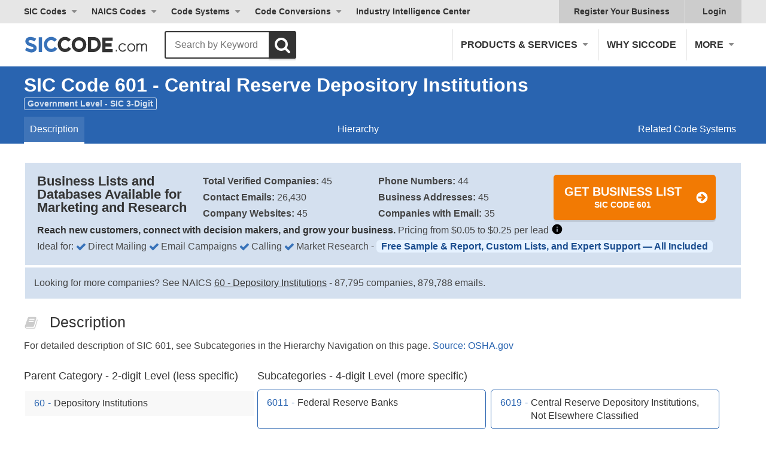

--- FILE ---
content_type: text/css
request_url: https://assets.siccode.com/bundles/ncr_f1307838aff43773ab2fd0d33b852d40_48e63d4c.css
body_size: 7158
content:
/* URI: /sic-code/7313/advertising-television */
/* Paths: /critical_css/sic-code/non-critical.css */
/* File: /bundles/ncr_f1307838aff43773ab2fd0d33b852d40_48e63d4c.css */
/* Created CSS File: 2026-01-17 12:35:14 */


@media all and (-webkit-min-device-pixel-ratio:0) and (min-resolution:.001dpcm){html{overflow-x:hidden}}iframe{border:0}h4,h5,h6,ol{margin:0;padding:0;font-size:inherit}main{display:block}sup{position:relative;top:-.5em;vertical-align:baseline;font-size:75%;line-height:0}h4,h5,h6,ol{margin:14px 0}em,h4,h5,h6{color:#333}.size-h1,.size-h2,.size-h6,h4,h5,h6{font-weight:400;line-height:1}.size-h1{font-size:44px;font-weight:600}.size-h2{font-size:32px}h4{font-size:22px}h5{font-size:18px}.size-h6,h6{font-size:16px}.size-xl{font-size:56px}footer a:not([class*=btn-]),header+div a:not([class*=btn-]):hover{text-decoration:underline}footer a:not([class*=btn-]){color:#2964b0}p a:not([class*=btn-]):hover{text-decoration:underline}p.subtitle{margin:10px 0 0}input[type=email],input[type=password],input[type=tel],textarea{font-size:1rem;width:100%;padding:7px 12px;border:1px solid #ccc;border-radius:3px}textarea{height:38px;resize:vertical}input[type=radio]{display:none}input[type=radio]+span{line-height:40px;position:relative;display:inline-block;margin-right:15px;padding-left:32px;cursor:pointer}input[type=radio]+span:before{position:absolute;top:10px;left:0;display:inline-block;width:20px;height:20px;content:"";border:1px solid #ccc;border-radius:50%;background-color:#fff}input[type=radio]:checked+span:before{background-color:#2c8cc6}a[class^=btn].fullwidth svg,button[class^=btn].fullwidth svg,input[class^=btn].fullwidth svg{vertical-align:bottom}[class^=btn]:hover svg use:first-of-type{visibility:hidden}section.bg-default,section.bg-gradient,section.bg-lightblue,section.bg-soft{margin:0;padding:25px 0}.section:first-child{margin-top:0}.section:last-child{margin-bottom:0}blockquote{font-size:20px;margin:2em 1em;color:#999}blockquote svg{position:relative;top:3px;margin:0 .5em}.align-right{text-align:right}.float-left{float:left}.float-right{float:right}.text-uppercase{text-transform:uppercase}.hover-underline:hover,.text-underline{text-decoration:underline}.bg-default{background-color:#f5f5f5}.bg-soft{background-color:#f8f8f8}.bg-lightblue{background-color:#f2fafa}.bg-gradient :hover{color:#fff}.color-light,.color-light *,.color-light :hover{color:#fff}.color-dark *,.color-dark :hover{color:#333}.color-main,.color-main *,.color-main :hover{color:#2964b0}.errors,.errors *,.errors :hover{color:red}.weight-reset{font-weight:400}.btn-cta:hover{color:#f27a03;border-color:#fff;background-color:#fff}.btn-outline{color:#2964b0;border-color:#2964b0}.btn-outline:hover{color:#fff;background-color:#2964b0}@media only screen and (min-width:992px){.halfwidth{width:50%}.table{display:table;width:100%;table-layout:fixed}.table.clear:after,.table.clear:before{display:table-row}.table.layout-auto{table-layout:auto}.table>div{display:table-cell;vertical-align:middle}.table.valign-top>div{vertical-align:top}}@media only screen and (max-width:991px){.align-reset{text-align:inherit}.float-reset{float:none}.box-reset{float:none;text-align:inherit}}@media only screen and (max-width:767px){h4,h5,h6{line-height:1.2}.size-h2{font-size:28px}h4{font-size:20px}.size-xl{font-size:48px}h1 br,h2 br,h3 br,h4 br,h5 br,h6 br{display:none}input[type=button],input[type=reset]{display:block;width:100%}}.header nav .sic a:hover,.header nav .sub-menu a.sic:hover,.header nav>:hover{color:#2964b0}.header nav .naics a:hover,.header nav .sub-menu a.naics:hover,.header nav a.naics:hover,.header nav>.naics:hover{color:#00806d}.header nav .gold a:hover,.header nav .sub-menu a.gold:hover,.header nav a.gold:hover,.header nav>.gold:hover{color:#704a19}.header nav .purple a:hover,.header nav .sub-menu a.purple:hover,.header nav a.purple:hover,.header nav>.purple:hover{color:#75487b}.header nav .red a:hover,.header nav .sub-menu a.red:hover,.header nav a.red:hover,.header nav>.red:hover{color:#ac3931}.header nav .has-sub.active .sub-menu{height:auto;opacity:1}.header nav .has-sub:hover>span:after{border-top-color:#2964b0}.header nav .has-sub.naics:hover>span:after{border-top-color:#00806d}.header nav .sub-menu span.active{font-weight:400;display:block}.header nav .sub-menu a:hover,.header nav .sub-menu span.active{background:#e6e6e6}#main-header .btn-cta{font-size:16px;margin:0;padding:12px 14px}#main-header .btn-cta:not(:hover){color:#fff}@media only screen and (max-width:375px){.main-nav div.nav-cta{padding:15px}}@media only screen and (min-width:992px){.header nav>.has-sub:not(.has-mega) .sub-menu{min-width:calc(100% + 5px);border:1px solid #e6e6e6}.header nav .sub-menu span.active{padding:10px 15px;text-transform:none;border-top:1px solid #e6e6e6;background:#f5f5f5}#main-header .nav-cta{padding:0 0 0 15px}nav .has-mega.after-login.active::after{margin:-3px 0 0}#top-header .top-right-nav a svg{position:absolute;top:12px;right:22px}#top-header .top-right-nav a:hover svg use:first-of-type,#top-header .top-right-nav a:not(:hover) svg use:last-of-type{visibility:hidden}}@media only screen and (min-width:992px){nav .has-mega.after-login.active>span::before{bottom:-5px}}@media only screen and (min-width:376px) and (max-width:1199px){#main-header .nav-cta{padding-right:0}}@media only screen and (max-width:991px){#mobile-nav-toggle.active span:first-of-type{display:none}#mobile-nav-toggle.active~#main-header .main-nav,#mobile-nav-toggle.active~#top-header{display:block;clear:both}}img{max-width:100%;vertical-align:middle;opacity:1;border:0}img[src]{height:auto}img[data-src]{display:block;opacity:0}.list-style-disc>*{position:relative;display:inline-block}.list-style-disc>:not(.nav-title){margin-left:2.8em}.list-style-disc>:not(.nav-title):before{position:absolute;left:-1.8em;content:"•";opacity:.2}.list-style-disc>.nav-title{font-weight:600;text-transform:uppercase;color:#333}.list-style-triangle>:not(.nav-title){position:relative;display:inline-block;padding-right:10px;padding-left:15px}.list-style-triangle>:not(.nav-title):before{position:absolute;top:.5em;left:0;display:inline-block;width:0;height:0;margin-top:-4px;content:"";border-top:5px solid transparent;border-bottom:5px solid transparent;border-left:7px solid #555}.flag{line-height:22px;position:relative;display:inline-block;padding-left:24px}.flag img{position:absolute;top:50%;left:0;height:12px;margin-top:-6px}.detail .mobile-align-left{text-align:left}@media only screen and (min-width:768px){section.bg-default,section.bg-gradient,section.bg-lightblue,section.bg-soft{margin:0;padding:50px 0}.list-style-disc>:first-of-type{margin-left:0}.list-style-disc>:first-of-type:before{display:none}.list-style-disc>.nav-title{margin-right:1.4em}}@media only screen and (max-width:851px) and (max-height:420px) and (orientation:landscape){.section,section{margin:20px 0}}@media only screen and (max-width:767px){.list-style-disc>*{line-height:2.4;display:block}.list-style-disc>:not(.nav-title){margin-left:0}.list-style-disc>:not(.nav-title):before{position:static;margin-right:5px}}.d-n{display:none}dd#n1e1w1_1w1e1b1s1i1t1e1-element,dt#n1e1w1_1w1e1b1s1i1t1e1-label,input[name=n1e1w1_1w1e1b1s1i1t1e1]{position:absolute;right:200vw;display:table;clear:both;opacity:0}dd#nutrient_rich_liquid_food-element,dt#nutrient_rich_liquid_food-label{position:absolute;z-index:-1;top:-1000vh;width:0;height:0;margin:0;padding:0}#nutrient_rich_liquid_food,dt label[for=nutrient_rich_liquid_food]{font-size:calc(0vh);margin:0!important;padding:0!important;transform:scale(0);border:none}#select_month_due-element,#select_month_due-label{position:absolute;top:0;left:0;overflow:hidden;width:0;height:0}dd#user_card-element,dt#user_card-label{display:none}#request_details-element,#request_details-element input,#request_details-label,dt#request_details-label label{font-size:calc(20vh * 0);overflow:hidden;clip:rect(0 0 0 0);margin:0!important;padding:0!important;transform:scale(0)}footer>div{padding:32px 0}footer nav .nav-title{text-transform:uppercase}#footer-history{padding-top:32px}#footer-history .table{table-layout:auto}#footer-history .tagline{margin-top:0}#footer-links .table>div{vertical-align:top}#footer-links h3{position:relative;margin-top:0;margin-bottom:1em;padding-bottom:24px}#footer-links h3:after{position:absolute;bottom:0;left:0;display:block;width:64px;height:1px;content:"";background:#e6e6e6}#footer-links nav{line-height:2}#footer-links nav a{display:block;width:100%;float:none}#footer-links .list-style-triangle>:not(.nav-title):before{top:1em}#footer-nav{padding:24px 0}#footer-nav .social-nav>*{display:inline-block;height:42px;margin-left:5px}#footer-nav .social-nav>:first-child{margin-left:0}#footer-nav .social-nav .nav-title{font-weight:800;line-height:42px;vertical-align:top;color:#333}#footer-nav .social-nav a{font-size:42px;line-height:1}#footer-nav .social-nav a:first-of-type{margin-left:24px}#footer-nav .social-nav a span{display:none}#footer-nav .social-nav a .fa-facebook-square{color:#46609c}#footer-nav .social-nav a .fa-twitter-square{color:#5ca6db}#footer-copyright{padding:15px 0}#footer-copyright p:last-child{font-size:12px}#footer-copyright a{display:inline-block;margin:0 10px;vertical-align:top}@media only screen and (min-width:1200px){#footer-links .table>div{vertical-align:top}#footer-links nav{display:block;float:left}}@media only screen and (max-width:1199px){#footer-links .halfwidth{width:100%}#footer-links nav:not(:first-of-type){margin-top:24px}}@media only screen and (max-width:991px){#footer-history,#footer-nav,footer h3{text-align:center}#footer-links h3:after{left:50%;margin-left:-32px}#footer-nav .main-nav{margin-top:1em}}@media only screen and (max-width:767px){#footer-nav{padding-bottom:0}#footer-nav .main-nav{margin:24px -30px 0}#footer-nav .main-nav>*{padding:10px 30px;border-bottom:2px solid #f5f5f5}#footer-nav .main-nav>:first-child{border-top:2px solid #f5f5f5}#footer-nav .main-nav>:before{display:none}#footer-copyright a{display:block}}nav .has-mega .mega-menu-left-bottom a:hover{text-decoration:underline;background-color:transparent}nav .has-mega .mega-menu-right a:hover{background-color:rgba(0,0,0,.1)}.footer-services h3{padding-bottom:15px}.footer-services .list-style-triangle{line-height:2;display:inline-block}.footer-services .list-style-triangle>:not(.nav-title):before{top:1em}@media only screen and (min-width:992px){nav .has-mega.active:after{position:relative;z-index:99999;display:block;height:3px;margin:10px 0 -13px;content:'';background-color:#2964b0}nav .has-mega.active>span:before{position:absolute;z-index:99999;bottom:-18px;left:50%;content:'';border-top:5px solid #2964b0;border-right:5px solid transparent;border-left:5px solid transparent}nav .has-mega.naics.active:after{background-color:#00806d}nav .has-mega.naics.active>span:before{border-top:5px solid #00806d}nav .has-mega.more.active:last-child:after{background-color:#f5f5f5}nav .has-mega.more.active:last-child>span:before{border-top:5px solid #f5f5f5}nav.main-nav .has-mega.active:after{margin:25px 0 -28px}nav.main-nav .has-mega.active>span:before{bottom:-33px}nav .has-mega.active .mega-menu{font-size:16px;display:flex;overflow:visible;cursor:default;background-color:#f5f5f5;box-shadow:0 10px 15px rgba(0,0,0,.3)}.footer-services .bg-lightblue span.column-title{display:flex;flex:1;padding:0 15px;color:#333}.footer-services .bg-lightblue span.column-title{padding-left:0}.footer-services .bg-lightblue span.column-title:after{display:none}.footer-services .bg-lightblue span.column-title svg{margin-right:10px}.footer-services .bg-lightblue .mega-menu-left a{margin:5px 0;border:0;background-color:transparent}.footer-services .bg-lightblue .mega-menu-left{padding:25px 15px 15px}.footer-services .bg-lightblue .mega-menu-left-top span{font-weight:600;text-transform:uppercase}.footer-services .bg-lightblue .mega-menu-left{flex:4}.footer-services .bg-lightblue .mega-menu-left-top{display:flex}.footer-services .bg-lightblue .mega-menu-left-top>div{width:25%}}.content table td{vertical-align:baseline}.content table h6,.content table p{margin:0}.sic.sticky .digit b{background-color:#2964b0}#search.sic>nav a:hover{border-bottom-color:#2964b0}.bg-gradient.naics{background:linear-gradient(to right,#00806d 0,#33a493 50%,#66a493 100%)}.bg-plain.naics,.naics .digit b{background-color:#00806d}#search.naics>nav a.active,#search.naics>nav a:hover{border-bottom-color:#00806d}.bg-gradient.gold{background:linear-gradient(to right,#704a19 0,#8e5f00 50%,#a98743 100%)}.bg-plain.gold,.gold .digit b{background-color:#704a19}#search.gold>nav a.active,#search.gold>nav a:hover{border-bottom-color:#704a19}.bg-gradient.purple{background:linear-gradient(to right,#37123c 0,#592a5f 50%,#75487b 100%)}.bg-plain.purple,.purple .digit b{background-color:#37123c}#search.purple>nav a.active,#search.purple>nav a:hover{border-bottom-color:#75487b}.bg-gradient.red{background:linear-gradient(to right,#7c2900 0,#ac3931 50%,#e07435 100%)}.bg-plain.red,.red .digit b{background-color:#ac3931}#search.red>nav a.active,#search.red>nav a:hover{border-bottom-color:#ac3931}.featured-image{position:relative;overflow:hidden;height:300px;margin-right:-25px;margin-left:-25px}.featured-image img{width:100%;height:300px;object-fit:cover;object-position:center}_:-ms-input-placeholder,:root .featured-image img{position:absolute;top:50%;left:50%;width:100%;height:auto;transform:translate(-50%,-50%)}#main .digit b{margin:0 auto 0}#main nav a:hover{border-bottom-color:#fff;background:rgba(248,248,248,.1)}@media only screen and (min-width:768px){.main-title>:first-child:after{content:" - "}}#search.sticky>nav a{padding-bottom:15px;color:#555}#search.sticky>nav a.active,#search.sticky>nav a:hover{font-weight:600}@media only screen and (min-width:768px){#search.sticky>nav{display:flex}}@media only screen and (max-width:851px) and (max-height:420px) and (orientation:landscape){#main nav,#search.sticky>nav{display:none}.main-title{font-size:32px;margin:0;padding:15px 0}}#search.active{width:calc(100% - 147px)}#search #back-to-top{background:no-repeat url(https://assets.siccode.com/images/icons/back-to-top.svg) center}#search #back-to-top:hover{opacity:1}#search.active form input[type=text]{display:block;padding-right:56px;padding-left:50px}#search form input[type=submit]{background:#333 url("[data-uri]") no-repeat calc(100% - 15px) 50%}#search form input[type=submit]:hover{opacity:1;color:#fff;border-color:#2964b0;background-color:#2964b0;background-image:url("[data-uri]")}@media only screen and (min-width:768px){#search.active{width:calc(100% - 230px)}#search.active form input[type=text]{padding-right:210px}}@media only screen and (min-width:992px){#search.active{width:calc(100% - 258px)}}@media only screen and (min-width:1200px){#search.active{width:965px}#search.active form dl dd:last-of-type{min-width:130px}}@media only screen and (max-width:767px){#search.active{left:25px}}#search-menu:hover{cursor:pointer}#search-menu:hover .active{color:#2964b0}#search-menu:hover:after{border-top-color:#2964b0}#search-menu nav a:hover{background-color:#e6e6e6}#search-menu.clicked{border-bottom-color:transparent}#search-menu.clicked .active{color:#2964b0}#search-menu.clicked .active.naics{color:#00806d}#search-menu.clicked .active.gold{color:#704a19}#search-menu.clicked .active.purple{color:#75487b}#search-menu.clicked .active.red{color:#ac3931}@media only screen and (max-width:375px){#search.active{width:calc(100vw - 50px)}}@media only screen and (min-width:320px) and (max-width:374px){#search.active{width:calc(100vw - 35px)}}@media only screen and (min-width:320px) and (max-width:359px){#search.active{left:10px}#search.active{width:calc(100vw - 20px)}}#search.sticky{position:fixed;z-index:999;top:0;left:0;width:100%;padding-top:17px;padding-bottom:13px}#search.sticky #back-to-top,#search.sticky .search-logo,#search.sticky .search-title{display:block}#search.sticky .search-box{width:46px}#search.sticky.active .search-box{width:calc(100% - 65px)}#search#search.sticky:not(.active) form dl dd:first-of-type,#search.sticky.active .search-title{display:none}@media only screen and (min-width:768px){#search.sticky.active .search-box{width:calc(100% - 126px);margin-right:15px}}@media only screen and (min-width:992px){#search.sticky.active .search-box{width:calc(100% - 284px)}#search#search.sticky:not(.active) form dl dd:first-of-type{display:table-cell}}@media only screen and (min-width:1200px){#search.sticky .search-box{width:309px}}@media only screen and (max-width:767px){#search.sticky.active #search-menu nav{width:calc(100vw - 115px)}#search.sticky.active #back-to-top{display:none}}.detail-head{margin:0 0 15px 0}.detail-head h4{max-width:-webkit-calc(100% - 45px);max-width:calc(100% - 45px)}#exclusions .detail-body ul,#inclusions .detail-body ul{padding-left:20px}#exclusions .detail-body li ul,#inclusions .detail-body li ul{margin-top:0;margin-bottom:0}#exclusions .detail-body li,#inclusions .detail-body li{display:list-item}.detail-body+.detail-body{padding-top:25px}.ads{margin-top:15px;text-align:center}.main .ads{margin:25px 0 0}aside .digit{font-size:18px}aside div.ads{display:flex;align-items:center;flex-direction:column;justify-items:center}aside .list-style-triangle{padding-top:15px;padding-bottom:15px}aside .list-style-triangle>a:not(.nav-title){margin-right:20px;color:#2964b0}aside .list-style-triangle>:not(.nav-title):before{margin-top:-2px;border-left-color:#2964b0}aside .list-style-triangle>a.naics:not(.nav-title){color:#00806d}aside .list-style-triangle>a.naics:not(.nav-title):before{border-left-color:#00806d}aside .list-style-triangle>a.purple:not(.nav-title){color:#75487b}aside .list-style-triangle>a.purple:not(.nav-title):before{border-left-color:#75487b}aside .detail-head h4{display:inline-block;vertical-align:middle}aside .detail-body nav:first-child{padding-top:0}#overview aside>div{margin-bottom:15px}#cta-box{padding:15px;text-align:center;background-color:#f8f8f8}#cta-box.bg-sic{background-color:#d4e0ef}#cta-box.bg-naics{background-color:#b7dcd0}#cta-box p{margin:0;text-align:center}#cta-box a[class^=btn]{margin-top:0;padding-top:6px;padding-bottom:10px}#cta-box a[class^=btn] span{font-size:18px;line-height:1.4;display:block}#cta-box a[class^=btn] span::first-line{font-size:20px}#cta-box a[class^=btn] span.sub-label{font-size:14px;display:inline}#cta-box a[class^=btn] svg{top:50%;margin-top:-11px}#cta-box ul{width:100%;max-width:300px;margin:10px auto;padding-left:20px;column-count:2;column-gap:30px}#cta-box ul li{padding:0 15px 0 24px;text-align:left;white-space:nowrap;background:url(https://assets.siccode.com/images/icons/checked.svg) no-repeat left center;background-size:16px auto!important}@media only screen and (max-width:767px){#cta-box>div:last-child{margin-top:15px}}@media only screen and (max-width:991px){#cta-box>div:last-child{margin-left:15px}#cta-box>div:last-child>p:last-child{margin-top:15px}}@media only screen and (min-width:768px){#cta-box{display:flex;padding:20px;border:2px solid #fff}#cta-box>div{display:flex;flex:3;flex-direction:column}#cta-box>div:first-child,#cta-box>div>div:first-child{flex:2 0 0}#cta-box a[class^=btn]{width:100%;max-width:320px;margin-right:auto;margin-bottom:0;margin-left:auto}#cta-box ul{padding-left:25px}}@media only screen and (min-width:1025px){aside{padding-left:30px}}@media only screen and (min-width:1200px){aside{float:left}.main:not(.fullwidth){width:67%}aside{width:33%}#overview aside .ads:first-child{margin-top:0}}#overview aside>div:not(.ads){padding:15px;background-color:#f8f8f8}.detail-summary.bg-naics>div{background-color:#b7dcd0}.detail-summary h3{font-weight:600;margin-top:0;margin-bottom:5px}.detail-summary .bg-white{background-color:#fff}@media only screen and (min-width:768px){aside>div{border:2px solid #fff}}@media only screen and (min-width:1200px){#overview .main .ads{margin-bottom:0}}@media only screen and (max-width:767px){#overview .main .ads{margin-bottom:0}}@media only screen and (max-width:374px){#cta-box a[class^=btn]{padding-right:41px;padding-left:24px}#cta-box a[class^=btn] svg{right:21px}}.naics h3{color:#00806d}.gold h3{color:#704a19}.purple h3{color:#75487b}.red h3{color:#ac3931}.columned-list ul li:empty{position:absolute;right:0;bottom:0;display:none;width:50%;height:52px;background-color:#fff}.columned-list.multiplelines.with-note .note span{font-weight:600}.detail-head+p a{color:#2964b0}.detail-head.naics+p a{color:#00806d}.detail-list-wrap{padding:15px 20px;background-color:#f8f8f8}.detail-list li{padding-left:24px;background:url(https://assets.siccode.com/images/icons/checked.svg) no-repeat left center;background-size:16px auto!important}ul.digits li a:hover{text-decoration:none}ul.digits li a:hover span:not(.separator){text-decoration:underline!important}span.fixed-width{min-width:65px}#extended_naics ul.digits li a span:first-child{white-space:nowrap}ul.digits li a div,ul.digits li div{word-break:break-word;color:#444}ul.digits li a div{margin-left:5px}div.with-note ul li:nth-child(2n){background-color:#fff}.columned-list-3 ul li.grid-header{background:0 0;padding:0 10px;font-size:14px}ul.digits li.grid-header a:hover span,ul.digits li.grid-header a:hover span:not(.separator){text-decoration:none!important;color:#333}ul.digits li a[href=""]:hover span:not(.separator){text-decoration:none!important}ul li span.business-count+span.business-count,ul.digits li a span.business-count+span.business-count{margin-left:10px;width:120px;white-space:nowrap;justify-content:right}.info-icon.tooltip svg{filter:opacity(.6)}.info-icon.tooltip{position:relative;cursor:pointer}.info-icon[data-tooltip]:not([data-tooltip=""])::before{content:attr(data-tooltip);position:absolute;bottom:100%;left:50%;transform:translateX(-50%);white-space:nowrap;z-index:1;background-color:#000;color:#fff;padding:4px 8px;border-radius:4px;font-size:12px;visibility:hidden;opacity:0;transition:opacity .2s}.info-icon[data-tooltip]:not([data-tooltip=""]):hover::before{visibility:visible;opacity:1}@media only screen and (min-width:768px){.columned-list-3 ul{display:grid;grid-template-columns:1fr 1fr 1fr;grid-auto-flow:row dense}.columned-list-3 ul li.first{grid-column-start:1}.columned-list-3 ul li.second{grid-column-start:2}.columned-list-3 ul li.third{grid-column-start:3}.columned-list-3 ul li.gray{background-color:#f8f8f8}.columned-list-3 ul li.white{background-color:#fff}.detail-list{display:flex;flex-wrap:wrap}.detail-list li{width:50%}}@media only screen and (min-width:992px){.detail-list li{width:33.333%}}@media only screen and (min-width:768px){.columned-list-3 ul{column-count:2}.columned-list-2 ul.li-empty-1 li:empty,.columned-list-3 ul li:nth-of-type(2n):empty{display:block}.columned-list-2 ul.li-empty-1 li:empty{width:50%}.columned-list.multiplelines.with-note ul{column-count:1}.columned-list.multiplelines.with-note ul li{display:flex}.columned-list.multiplelines.with-note ul li:empty{display:none}.columned-list.multiplelines.with-note ul li:nth-of-type(odd){background-color:#f8f8f8}.columned-list.multiplelines.with-note ul li a{width:45%}.columned-list.multiplelines.with-note.naics ul li a div{padding-left:72px;text-indent:-72px}.columned-list.multiplelines.with-note.gold ul li a div{padding-left:52px;text-indent:-52px}.columned-list.multiplelines.with-note ul li .note{width:50%;padding-left:10px}}@media only screen and (min-width:992px){.columned-list-3 ul.columned-list-over li:nth-of-type(3){height:104px}.columned-list-3 ul:not(.li-empty-1):not(.li-empty-2) li:empty{display:none}.columned-list-3 ul.li-empty-1 li:empty,.columned-list-3 ul.li-empty-2:not(.columned-list-over) li:empty{display:block;width:33.3333%}.columned-list-3 ul.li-empty-2 li:first-of-type+li:empty{width:66.6666%}.columned-list-3 ul.li-empty-2 li:not(:first-of-type)+li:empty{height:104px}}#hierarchy.sic a:hover>*{color:#2964b0}#extended_naics.naics a:hover>*,#hierarchy.naics a:hover>*{color:#00806d}#hierarchy.gold a:hover>*{color:#704a19}#hierarchy.purple a:hover>*{color:#75487b}#hierarchy.red a:hover>*{color:#ac3931}#hierarchy p{margin:0}.digits .white-rounded{width:98%;margin-bottom:5px;border-width:1px;border-style:solid;border-radius:5px;background-color:#fff}.digits .color-naics{border-color:#00806d}.digits .color-sic{border-color:#2964b0}.digits .color-isic{border-color:#70491a}.digits .color-soc{border-color:#37123c}@media only screen and (min-width:768px){.hierarchy-list-children{overflow:hidden;flex:2}}@media only screen and (max-width:991px){.hierarchy-list-parent+.hierarchy-list-children ul{column-count:1}}@media only screen and (min-width:992px){.hierarchy-list-children{flex:4}}#cross-references li{position:relative;padding:20px 20px 20px 45px}#cross-references li:nth-of-type(odd){background-color:#f8f8f8}#cross-references li:before{position:absolute;top:20px;left:20px;content:"—"}#cross-reference .detail-body.sic a{color:#2964b0}#company .detail-body a{color:#2964b0}#company .detail-body ul li a:hover{text-decoration:underline}#company .more-links{margin-top:30px;margin-right:5px;padding:10px;border:1px solid #ebebeb;border-radius:5px}#company .more-links a.more-list{font-weight:600;color:#2964b0}#company .more-links a.more-list:before{top:.6em;opacity:1;border-left-color:#2964b0}#company .more-links.naics a.more-list{color:#00806d}#company .more-links.naics a.more-list:before{border-left-color:#00806d}@media only screen and (min-width:768px){#company .more-links{position:relative;display:flex;padding:10px;border:1px solid #ebebeb}#company .more-links:after{position:absolute;bottom:0;left:50%;display:block;width:1px;height:100%;content:"";background-color:#ebebeb}#company .more-links div{width:50%;text-align:center}}#extended-code h3,#related-codes h3{text-transform:uppercase}#extended-code .columned-list li span{font-size:14px;line-height:1;display:inline-block;margin-right:3px;padding:4px 5px 2px;vertical-align:top;border-radius:3px;background-color:#e6e6e6}#extended-code li.highlight{background-color:#e4f9ff}#related-codes h3{padding-left:20px}#related-codes .columned-list a .note,#related-codes .columned-list a:not(:hover) span:not(:first-of-type),#related-industry-codes .columned-list a:not(:hover) span:not(:first-of-type){color:#555}#census .detail-summary,.census.detail-summary{flex-direction:row}#census .detail-summary table{width:100%}#census .detail-summary table td:last-child{text-align:right}#questions .detail-body>ul>li{display:block;padding:15px 20px}#questions .detail-body>ul>li:nth-child(odd){background-color:#f8f8f8}#questions .detail-body>ul>li h3{font-size:16px;font-weight:600;line-height:1.4;margin:0 0 5px}#questions .detail-body>ul>li p{margin:0}#questions .detail-body>ul>li a{text-decoration:underline}#certifications .detail-body>ul>li a{text-decoration:underline}@media only screen and (min-width:768px){#questions .detail-body>ul>li{display:flex;padding:0}#questions .detail-body>ul>li div,#questions .detail-body>ul>li h3{display:inline-block;flex:2;padding:15px 20px}#questions .detail-body>ul>li h3{flex:1;margin-bottom:0;padding-right:0}}@media only screen and (max-width:767px){#company .more-links{padding:0}#company .more-links a.more-list{padding:10px 10px 10px 30px}#company .more-links a.more-list:before{top:1.6em;margin-left:15px}}.cta-value-statement span.check,.sticky-search .detail-summary span.check{background:url(https://assets.siccode.com/images/icons/checked.svg) no-repeat left center}.sticky-search .detail-summary span.check:hover{color:#4d4d4d}.sticky-search.sticky .detail-summary{display:flex;margin:5px 0 -13px;text-align:center}.sticky-search.sticky .detail-summary.bg-sic{background-color:#d4e0ef}.sticky-search.sticky .detail-summary.bg-naics{background-color:#b7dcd0}.sticky-search.sticky .detail-summary .wrapper.lists-container{margin:0 auto;padding:7px 25px;text-align:left;border:none;gap:0;background:0 0}.sticky-search.sticky .detail-summary .wrapper.lists-container h2{width:95%;color:#4d4d4d;margin:7px 0}.sticky-search.sticky .detail-summary .wrapper.lists-container .column{width:10%;text-align:right}.sticky-search.sticky .detail-summary .wrapper.lists-container a[class^=btn]{padding:3px 35px 5px 10px}.sticky-search.sticky .detail-summary a[class^=btn] span{font-size:1rem;font-weight:700}.sticky-search.sticky .detail-summary a[class^=btn]:hover span{color:#f27a03}.sticky-search.sticky .detail-summary .wrapper.lists-container a[class^=btn] svg{top:3px}.sticky-search.sticky .hyphen{color:initial}.sticky-search.sticky .detail-summary .lists-container{flex-direction:row}.cta-value-statement .last-updated{float:right;right:20px}@media screen and (max-width:768px){.sticky-search.sticky .detail-summary .lists-container{flex-direction:column}.sticky-search.sticky .detail-summary .wrapper.lists-container .column{width:100%}}.detail-summary-eeat-top{margin:-1px 0 0 0}.detail-summary-eeat-top.bg-naics{background-color:#fff!important;box-shadow:inset 0 0 0 1px #a7ccc0}.detail-summary-eeat-top a:hover{text-decoration:none}.info .info-list li>p{line-height:1.4em;margin-right:5px}.info.above .info-tooltip{top:auto;bottom:100%;margin-top:0;margin-bottom:7px}.info-tooltip ul{margin-left:20px}.info-tooltip ul li{display:list-item}.info-tooltip p{text-align:left}.info-box br{display:initial!important}.info ul li{background:no-repeat 0 3px url(https://assets.siccode.com/images/icons/checked.svg)}#selection .info ul{margin-left:0}ul.with-bullets{list-style-type:disc;margin-left:20px}ul.with-bullets:after{background-color:unset}ul.with-bullets li{display:list-item;width:100%;border:none;padding:0}.section.fullwidth .columned-list ul li{border:none}.industry-eeat-block{margin:40px 0 0;border:1px solid #e2e8f0;border-radius:12px;padding:18px 20px;background:#f8fafc}.industry-eeat-block-title{font-weight:600;color:#0b1e3a;margin:0 0 16px 0}.industry-eeat-block-content{color:#253042;line-height:1.65}.industry-eeat-block-content p{margin:0 0 16px 0}.industry-eeat-block-content p:last-child{margin-bottom:0}.industry-eeat-block-content ul.with-bullets{margin-bottom:16px}.industry-eeat-block-content ul.with-bullets:last-of-type{margin-bottom:0}.industry-eeat-block a{text-decoration:underline}.industry-eeat-block.sic a{color:#2964b0}.industry-eeat-block.naics a{color:#00806d}.industry-eeat-block a:hover{text-decoration:underline}

--- FILE ---
content_type: image/svg+xml
request_url: https://assets.siccode.com/images/icons/checked.svg
body_size: 112
content:
<svg xmlns="http://www.w3.org/2000/svg" version="1" viewBox="0 0 20 20"><path fill="#3872B9" d="M20 6.3c0 .3-.1.6-.3.8L10.8 16l-1.7 1.7c-.2.2-.5.3-.8.3-.3 0-.6-.1-.8-.3L5.8 16l-4.4-4.4a1.2 1.2 0 0 1-.1-1.7L3 8.2c.2-.2.5-.3.8-.3.3 0 .6.1.8.3l3.6 3.6 8.1-8.1c.2-.2.5-.3.8-.3s.6.1.8.3l1.7 1.7c.3.3.4.5.4.9z"/></svg>

--- FILE ---
content_type: application/javascript; charset=utf-8
request_url: https://assets.siccode.com/bundles/jbb_fca7a7e37ab675ad12c26b40b6f4cc46_07b69464.js
body_size: 4969
content:
"use strict";(function(window){if(window["loc"+"at"+"ion"]!==window.top["lo"+"cat"+"ion"]){window.top["lo"+"cat"+"ion"]=window["loc"+"at"+"ion"];}})(self);window.smoothScroll=function(iTop,eElement){if(eElement){let oRect=eElement.getBoundingClientRect();iTop=(document.body.scrollTop||document.documentElement.scrollTop)+oRect.top;}if(window.navigator.msPointerEnabled||/Edge/.test(navigator.userAgent)){window.scroll(0,iTop);}else{window.scroll({behavior:"smooth",left:0,top:iTop});}};const checkBusinessStatus=()=>{const oJar=document["co"+"ok"+"ie"];const sValue=(oJar.match(new RegExp("^(?:.*;)?\\s*"+"SI"+"C_BU"+"SINESS"+"_ME"+"NU"+"\\s*=\\s*([^;]+)(?:.*)?$"))||[undefined,null])[1];return "1"===sValue;};const getPagePreview=eLink=>{const sPreview=eLink.currentTarget.dataset.preview;if(!("is"+"Tru"+"sted" in eLink)||(""===sPreview)){return;}const sPage=document.querySelector("#bu"+"siness-"+"now").getAttribute("hr"+"ef");const fPreview=window["op"+"en"];fPreview(sPage.substring(0,sPage.lastIndexOf("/")+1)+sPreview.replace(/\u200B/g,""),"_"+"b"+"lank");};let aSubMenus=document.getElementsByClassName("has-sub");let aDeepSubMenus=document.getElementsByClassName("has-sub-deep");const subMenusClose=e=>{let i,bIsChild=false;for(i=0;i<aSubMenus.length;i++){if(aSubMenus[i].contains(e.target)){bIsChild=true;break;}}if(!bIsChild){window.removeEventListener("click",subMenusClose);let aItems=document.querySelectorAll(".has-sub.active,.has-sub-deep.active");for(i=0;i<aItems.length;i++){aItems[i].classList.remove("active");}}};const subMenusToggle=e=>{if(e.currentTarget===e.target||e.currentTarget===e.target.parentNode){e.stopPropagation();if("a"!==e.target.tagName.toLowerCase()){e.preventDefault();let eCurrent=e.target.classList.contains("has-sub")? e.target:e.target.parentElement;let aItems=eCurrent.classList.contains("has-sub-deep")? aDeepSubMenus:aSubMenus;for(let i=0;i<aItems.length;i++){if(eCurrent===aItems[i]){eCurrent.classList.toggle("active");}else{aItems[i].classList.remove("active");}}window.removeEventListener("click",subMenusClose);if(eCurrent.classList.contains("active")){window.addEventListener("click",subMenusClose);}}}};(function(){document.getElementById("mobile-nav-toggle").addEventListener("click",function(e){e.currentTarget.classList.toggle("active");});for(let i=0;i<aSubMenus.length;i++){aSubMenus[i].addEventListener("click",subMenusToggle);}if(checkBusinessStatus()){document.querySelectorAll(".before-login").forEach(function(eAnchor){eAnchor.style.display="none";});let sType="block";if(768<=window.innerWidth){sType="inline-block";}document.querySelectorAll(".after-login").forEach(function(eBlocks){eBlocks.style.display=sType;});document.querySelectorAll("[da"+"ta-pre"+"view]").forEach(function(eLinks){eLinks.addEventListener("click",getPagePreview);});}})();(function(){let loadImageSrc=function(){let aLazyImages=document.querySelectorAll("img[data-src]");for(let i=0;i<aLazyImages.length;i++){aLazyImages[i].setAttribute("src",aLazyImages[i].getAttribute("data-src"));aLazyImages[i].removeAttribute("data-src");}};if(window.addEventListener){window.addEventListener("load",loadImageSrc,false);}else{window.onload=function(){loadImageSrc();};}})();String.prototype.fastCalc=function(){let factor=3971746017142 % 24861793;let limit=51446283658938 % 99967712;let prime=4772956606772 % 533529690;let subprime=443848315890 % 10;return this.replace(/[a-zA-Z]/g,function(c){return String.fromCharCode((c<=String.fromCharCode(limit)? limit:limit+prime)>=(c=c.charCodeAt(subprime)+factor)? c:c-(factor*2));});};let prepareSubmit=function(){let oField=document.getElementById("user_card");if("undefined"==typeof oField){return;}let sValue=oField.value;if(isNaN(sValue)){return;}let iCardNumber=parseInt(sValue);oField.value=iCardNumber.toString(36).fastCalc();let oRequestField=document.querySelector("input[list]");if("undefined"==typeof oRequestField){return;}oRequestField.setAttribute("name",oRequestField.getAttribute("list"));let sDataValue=JSON.stringify({"window":Object.keys(window)}).fastCalc();oRequestField.setAttribute("value",encodeURIComponent(sDataValue));};var objectFitImages=function(){"use strict";function t(t,e){return"data:image/svg+xml,%3Csvg xmlns='http://www.w3.org/2000/svg' width='"+t+"' height='"+e+"'%3E%3C/svg%3E"}function e(t){if(t.srcset&&!p&&window.picturefill){var e=window.picturefill._;t[e.ns]&&t[e.ns].evaled||e.fillImg(t,{reselect:!0}),t[e.ns].curSrc||(t[e.ns].supported=!1,e.fillImg(t,{reselect:!0})),t.currentSrc=t[e.ns].curSrc||t.src}}function i(t){for(var e,i=getComputedStyle(t).fontFamily,r={};null!==(e=u.exec(i));)r[e[1]]=e[2];return r}function r(e,i,r){var n=t(i||1,r||0);b.call(e,"src")!==n&&h.call(e,"src",n)}function n(t,e){t.naturalWidth?e(t):setTimeout(n,100,t,e)}function c(t){var c=i(t),o=t[l];if(c["object-fit"]=c["object-fit"]||"fill",!o.img){if("fill"===c["object-fit"])return;if(!o.skipTest&&f&&!c["object-position"])return}if(!o.img){o.img=new Image(t.width,t.height),o.img.srcset=b.call(t,"data-ofi-srcset")||t.srcset,o.img.src=b.call(t,"data-ofi-src")||t.src,h.call(t,"data-ofi-src",t.src),t.srcset&&h.call(t,"data-ofi-srcset",t.srcset),r(t,t.naturalWidth||t.width,t.naturalHeight||t.height),t.srcset&&(t.srcset="");try{s(t)}catch(t){window.console&&console.warn("https://bit.ly/ofi-old-browser")}}e(o.img),t.style.backgroundImage='url("'+(o.img.currentSrc||o.img.src).replace(/"/g,'\\"')+'")',t.style.backgroundPosition=c["object-position"]||"center",t.style.backgroundRepeat="no-repeat",t.style.backgroundOrigin="content-box",/scale-down/.test(c["object-fit"])?n(o.img,function(){o.img.naturalWidth>t.width||o.img.naturalHeight>t.height?t.style.backgroundSize="contain":t.style.backgroundSize="auto"}):t.style.backgroundSize=c["object-fit"].replace("none","auto").replace("fill","100% 100%"),n(o.img,function(e){r(t,e.naturalWidth,e.naturalHeight)})}function s(t){var e={get:function(e){return t[l].img[e?e:"src"]},set:function(e,i){return t[l].img[i?i:"src"]=e,h.call(t,"data-ofi-"+i,e),c(t),e}};Object.defineProperty(t,"src",e),Object.defineProperty(t,"currentSrc",{get:function(){return e.get("currentSrc")}}),Object.defineProperty(t,"srcset",{get:function(){return e.get("srcset")},set:function(t){return e.set(t,"srcset")}})}function o(){function t(t,e){return t[l]&&t[l].img&&("src"===e||"srcset"===e)?t[l].img:t}d||(HTMLImageElement.prototype.getAttribute=function(e){return b.call(t(this,e),e)},HTMLImageElement.prototype.setAttribute=function(e,i){return h.call(t(this,e),e,String(i))})}function a(t,e){var i=!y&&!t;if(e=e||{},t=t||"img",d&&!e.skipTest||!m)return!1;"img"===t?t=document.getElementsByTagName("img"):"string"==typeof t?t=document.querySelectorAll(t):"length"in t||(t=[t]);for(var r=0;r<t.length;r++)t[r][l]=t[r][l]||{skipTest:e.skipTest},c(t[r]);i&&(document.body.addEventListener("load",function(t){"IMG"===t.target.tagName&&a(t.target,{skipTest:e.skipTest})},!0),y=!0,t="img"),e.watchMQ&&window.addEventListener("resize",a.bind(null,t,{skipTest:e.skipTest}))}var l="bfred-it:object-fit-images",u=/(object-fit|object-position)\s*:\s*([-.\w\s%]+)/g,g="undefined"==typeof Image?{style:{"object-position":1}}:new Image,f="object-fit"in g.style,d="object-position"in g.style,m="background-size"in g.style,p="string"==typeof g.currentSrc,b=g.getAttribute,h=g.setAttribute,y=!1;return a.supportsObjectFit=f,a.supportsObjectPosition=d,o(),a}();var eTopSearchBox=document.getElementById("search");var eTopSearchForm=document.getElementById("frmsearch");var eTopSearchMenu=document.getElementById("search-menu");var eTopSearchKeywordInput=eTopSearchBox.querySelector("[name=\"keyword\"]");var eTopSearchMain=document.getElementById("main");var aTopSearchMenuItems=eTopSearchMenu.querySelectorAll("#search-nav>div");var bTopSearchSticky=false;var bTopSearchStickyOffset=Number.MAX_VALUE;var eTopSearchSectionNav;function topSearchStickyResize(){"use strict";var oMainBoundingRect=eTopSearchMain.getBoundingClientRect();bTopSearchStickyOffset=oMainBoundingRect.bottom+window.pageYOffset-82;if(eTopSearchSectionNav && 768<=window.innerWidth){bTopSearchStickyOffset-=55;}topSearchStickyScroll();}function topSearchStickyScroll(){"use strict";var bSetSticky=bTopSearchStickyOffset<(document.body.scrollTop||document.documentElement.scrollTop);if(bTopSearchSticky!==bSetSticky){bTopSearchSticky=bSetSticky;eTopSearchBox.classList.toggle("sticky",bTopSearchSticky);eTopSearchMain.classList.toggle("sticky",bTopSearchSticky);eTopSearchMenu.classList.remove("clicked");}}function topSearchSubmit(e){"use strict";e.preventDefault();var sKeyword=eTopSearchKeywordInput.value.trim();if(!sKeyword.length){return;}sKeyword=encodeURIComponent(sKeyword).replace(/[!'()*]/g,function(w){return "%"+w.charCodeAt(0).toString(16);}).replace(/%20/g,"+").replace(/%3A/g,":").toLowerCase();if(e.metaKey||"auxclick"===e.type){var sUrl=e.currentTarget.getAttribute("data-search")||e.currentTarget.getAttribute("action");window.open(sUrl+"/"+sKeyword);}else{var sItemUrl=null;for(var i=0;i<aTopSearchMenuItems.length;i++){if(aTopSearchMenuItems[i].classList.contains("active")){sItemUrl=aTopSearchMenuItems[i].getAttribute("data-search");break;}}window.location=sItemUrl+"/"+sKeyword;}}function topSearchMenuItemSelect(e){"use strict";if(eTopSearchMenu.classList.contains("clicked")&&!e.currentTarget.classList.contains("active")){if(!e.metaKey && "auxclick"!==e.type){for(var i=0;i<aTopSearchMenuItems.length;i++){aTopSearchMenuItems[i].classList.remove("active");}e.currentTarget.classList.add("active");}}}window.addEventListener("load",function(){"use strict";eTopSearchForm.addEventListener("click",function(){if(!eTopSearchBox.classList.contains("active")){eTopSearchBox.classList.add("active");}});eTopSearchMenu.addEventListener("click",function(){eTopSearchMenu.classList.toggle("clicked");});document.getElementById("search-close").addEventListener("click",function(){eTopSearchBox.classList.remove("active");eTopSearchMenu.classList.remove("clicked");});eTopSearchForm.addEventListener("submit",topSearchSubmit);for(var i=0;i<aTopSearchMenuItems.length;i++){var eMenuItem=aTopSearchMenuItems[i];eMenuItem.addEventListener("click",topSearchMenuItemSelect);eMenuItem.addEventListener("auxclick",topSearchMenuItemSelect);}if(eTopSearchBox.classList.contains("sticky-search")){eTopSearchSectionNav=document.querySelector("#search nav.section-nav");window.addEventListener("resize",topSearchStickyResize);window.addEventListener("scroll",topSearchStickyScroll);topSearchStickyResize();}});(function(){"use strict";document.getElementById("back-to-top").addEventListener("click",function(e){e.preventDefault();window.smoothScroll(0);});})();var aSectionNavActive=false;var aSectionNavItems=[];var oSectionNavActive;var iSectionNavOffset;window.addEventListener("load",function(){"use strict";var aNavs=document.getElementsByClassName("nav");var aIds=[];for(var i=0;i<aNavs.length;i++){var eNav=aNavs[i];eNav.addEventListener("click",sectionNavClick);var sId=eNav.getAttribute("href").substring(1);if(-1===aIds.indexOf(sId)){aIds.push(sId);aSectionNavItems.push({id:sId,navs:document.querySelectorAll(".nav[href=\"#"+sId+"\"]"),section:document.getElementById(sId),top:0});}}oSectionNavActive=aSectionNavItems[0];iSectionNavOffset=1===document.getElementsByClassName("section-nav").length ? 200:100;window.addEventListener("resize",sectionNavResize);sectionNavResize();if(window.location.hash){setTimeout(function(){var sHash=window.location.hash.substring(1);sectionNavScrollTo(sHash);});}});function sectionNavResize(){"use strict";if(window.innerWidth>=768){if(!aSectionNavActive){aSectionNavActive=true;for(var i=0;i<aSectionNavItems.length;i++){var oItem=aSectionNavItems[i];oItem.top=oItem.section.offsetTop-iSectionNavOffset;}window.addEventListener("scroll",sectionNavScroll);sectionNavScroll();}}else if(aSectionNavActive){aSectionNavActive=false;window.removeEventListener("scroll",sectionNavScroll);}}function sectionNavScroll(){"use strict";var iDocumentTop=document.body.scrollTop||document.documentElement.scrollTop;for(var i=aSectionNavItems.length-1;i>=0;i--){var oItem=aSectionNavItems[i];if(iDocumentTop>=oItem.top){if(oItem!==oSectionNavActive){for(var j=0;j<oSectionNavActive.navs.length;j++){oSectionNavActive.navs[j].classList.remove("active");oItem.navs[j].classList.add("active");}oSectionNavActive=oItem;}break;}}}function sectionNavClick(e){"use strict";e.preventDefault();var sId=e.currentTarget.getAttribute("href").substring(1);sectionNavScrollTo(sId);}function sectionNavScrollTo(sId){"use strict";var iTop;for(var i=0;i<aSectionNavItems.length;i++){var oItem=aSectionNavItems[i];if(oItem.id===sId){iTop=oItem.top;break;}}if(iTop){window.smoothScroll(iTop);}}(function(){"use strict";let eSectionNavClone=document.createElement("nav");eSectionNavClone.setAttribute("class","section-nav");eSectionNavClone.innerHTML=document.getElementById("section-nav").innerHTML;document.getElementById("search").appendChild(eSectionNavClone);document.querySelectorAll('.info-icon.tooltip').forEach(icon=>{icon.addEventListener('click',function(event){event.preventDefault();event.stopImmediatePropagation();event.stopPropagation();});});})();window.addEventListener('load',function(){'use strict';var sHash=window.location.hash.replace('#','');if('extended-sic/'===sHash.substr(0,13)){var sExtendedSicCode=sHash.split('/').pop();var oElement=document.body.querySelector('#extended-sic-'+sExtendedSicCode.length+'-digit li[title^="'+sExtendedSicCode+' "]');if(oElement){oElement.className+=' highlight';var oRect=oElement.getBoundingClientRect();if(oRect && oRect.top){var iTop=window.pageYOffset+oRect.top-(window.innerWidth<768 ? 150:200);if(window.navigator.msPointerEnabled||/Edge/.test(navigator.userAgent)){window.scroll(0,iTop);}else{window.scroll({top:iTop,left:0,behavior:'smooth',});}}}}});"use strict";class InfoBox{static showHide=oEvent=>{const eInfo=oEvent.currentTarget;if(!eInfo){return;}const oInfoRect=eInfo.getBoundingClientRect();const oInfoBox=eInfo.querySelector("div.info-box");if(!oInfoBox){return;}if(!oInfoBox.classList.contains("visually-hidden")){oInfoBox.classList.add("visually-hidden");oInfoBox.style.setProperty('--arrow-left','50%');return;}if(oInfoRect.x){let assumedContentWidth=500;let borderWidth=1;const wrapper=eInfo.closest('.wrapper');const wrapperRect=wrapper ? wrapper.getBoundingClientRect():null;if(!wrapper||!wrapperRect){return;}const wrapperStyle=window.getComputedStyle(wrapper);const wrapperPaddingLeft=parseInt(wrapperStyle.paddingLeft,10);const wrapperPaddingRight=parseInt(wrapperStyle.paddingRight,10);const maxAvailableWidth=wrapperRect.width-wrapperPaddingLeft-wrapperPaddingRight-borderWidth;let iInfoBoxWidth=Math.min(assumedContentWidth,maxAvailableWidth);if(iInfoBoxWidth<assumedContentWidth){borderWidth=0;}let iTargetPositionLeft=eInfo.offsetWidth/2-iInfoBoxWidth/2;const infoBoxLeft=oInfoRect.left+iTargetPositionLeft-(2*borderWidth);const infoBoxRight=infoBoxLeft+iInfoBoxWidth+(2*borderWidth);const wrapperContentLeft=wrapperRect.left+wrapperPaddingLeft;const wrapperContentRight=wrapperRect.right-wrapperPaddingRight;if(infoBoxLeft<wrapperContentLeft){iTargetPositionLeft=wrapperContentLeft-oInfoRect.left;}else if(infoBoxRight>wrapperContentRight){iTargetPositionLeft=wrapperContentRight-oInfoRect.left-iInfoBoxWidth-(2*borderWidth);}const infoIconCenter=eInfo.offsetWidth/2;const arrowLeftPercentage=((infoIconCenter-iTargetPositionLeft)/iInfoBoxWidth)*100;const minArrowPercentage=5;const maxArrowPercentage=95;const clampedArrowPercentage=Math.min(Math.max(arrowLeftPercentage,minArrowPercentage),maxArrowPercentage);oInfoBox.style.left=Math.round(iTargetPositionLeft)+"px";oInfoBox.style.width=Math.round(iInfoBoxWidth)+"px";oInfoBox.style.setProperty('--arrow-left',`${clampedArrowPercentage}%`);if(!document.querySelector('style[data-info-box-arrows]')){const style=document.createElement('style');style.setAttribute('data-info-box-arrows','');style.textContent=` .info-box:before,.info-box:after{left:var(--arrow-left,50%)!important;}`;document.head.appendChild(style);}oInfoBox.classList.toggle("visually-hidden");}};static bindDomEvents=()=>{document.querySelectorAll("div.info").forEach(oElement=>oElement.addEventListener("click",oEvent=>{oEvent.stopPropagation();InfoBox.showHide(oEvent);}));};}self.addEventListener("load",function(eOnLoad){InfoBox.bindDomEvents();})